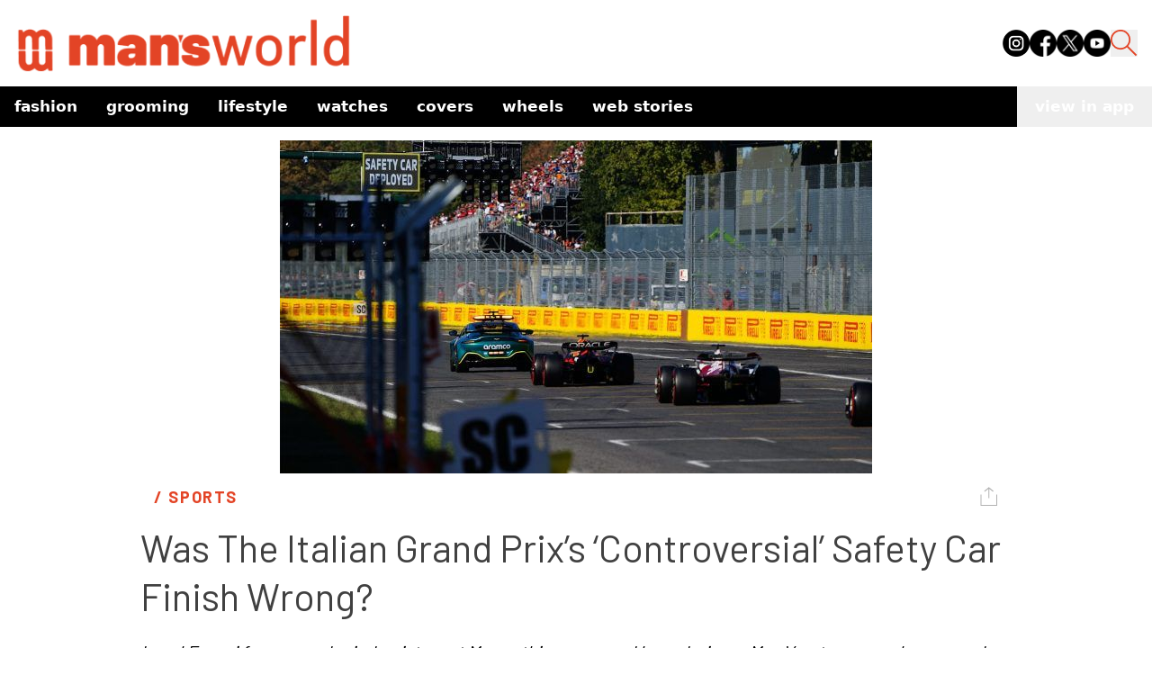

--- FILE ---
content_type: text/html; charset=utf-8
request_url: https://www.google.com/recaptcha/api2/aframe
body_size: 268
content:
<!DOCTYPE HTML><html><head><meta http-equiv="content-type" content="text/html; charset=UTF-8"></head><body><script nonce="j73ZddclfkUggR_XNz7Kzw">/** Anti-fraud and anti-abuse applications only. See google.com/recaptcha */ try{var clients={'sodar':'https://pagead2.googlesyndication.com/pagead/sodar?'};window.addEventListener("message",function(a){try{if(a.source===window.parent){var b=JSON.parse(a.data);var c=clients[b['id']];if(c){var d=document.createElement('img');d.src=c+b['params']+'&rc='+(localStorage.getItem("rc::a")?sessionStorage.getItem("rc::b"):"");window.document.body.appendChild(d);sessionStorage.setItem("rc::e",parseInt(sessionStorage.getItem("rc::e")||0)+1);localStorage.setItem("rc::h",'1769622668400');}}}catch(b){}});window.parent.postMessage("_grecaptcha_ready", "*");}catch(b){}</script></body></html>

--- FILE ---
content_type: application/javascript; charset=UTF-8
request_url: https://www.mansworldindia.com/_next/static/chunks/340-c364f085a28cdd5d.js
body_size: 3881
content:
"use strict";(self.webpackChunk_N_E=self.webpackChunk_N_E||[]).push([[340],{6297:function(e,t,n){var a=n(2322),l=n(7729),s=n.n(l);n(2784),t.Z=e=>{var t,n,l,i,r,o,d,c,u,m,x,g,p,v,h,j;let{articles:b,isAmp:f}=e,{metaDescription:w,metaTitle:N,keywords:y,metaImage:_,metaRobots:S,metaSocial:C,structuredData:Z}=(null==b?void 0:b.seo)||{},{title:k,description:R,authorsBio:z,publishedAt:A,updatedAt:B,cover:E}=b||{},M=(null==_?void 0:null===(n=_.data)||void 0===n?void 0:null===(t=n.attributes)||void 0===t?void 0:t.url)||(null==E?void 0:null===(r=E.data)||void 0===r?void 0:null===(i=r[0])||void 0===i?void 0:null===(l=i.attributes)||void 0===l?void 0:l.url),T=(null==_?void 0:null===(d=_.data)||void 0===d?void 0:null===(o=d.attributes)||void 0===o?void 0:o.alternativeText)||(null==E?void 0:null===(m=E.data)||void 0===m?void 0:null===(u=m[0])||void 0===u?void 0:null===(c=u.attributes)||void 0===c?void 0:c.name)||k,q=null==b?void 0:null===(v=b.categories)||void 0===v?void 0:null===(p=v.data)||void 0===p?void 0:null===(g=p[0])||void 0===g?void 0:null===(x=g.attributes)||void 0===x?void 0:x.finalUrl;return(0,a.jsxs)(s(),{children:[f&&(0,a.jsxs)(a.Fragment,{children:[(0,a.jsx)("script",{async:!0,src:"https://cdn.ampproject.org/v0.js"}),(0,a.jsx)("script",{async:!0,src:"https://cdn.ampproject.org/v0/amp-carousel-0.1.js","custom-element":"amp-carousel",type:"module"})]}),(0,a.jsx)("title",{children:null!=N?N:k}),(0,a.jsx)("meta",{name:"description",content:null!=w?w:R}),(0,a.jsx)("meta",{property:"og:type",content:"article"}),(0,a.jsx)("meta",{property:"og:title",content:null!=N?N:k}),(0,a.jsx)("meta",{property:"og:description",content:null!=w?w:R}),(0,a.jsx)("meta",{property:"og:site_name",content:"Man's World India"}),M&&(0,a.jsxs)(a.Fragment,{children:[(0,a.jsx)("meta",{property:"og:image",content:M}),(0,a.jsx)("meta",{property:"og:image:alt",content:T})]}),(null==z?void 0:null===(j=z.data)||void 0===j?void 0:null===(h=j.attributes)||void 0===h?void 0:h.name)&&(0,a.jsx)("meta",{property:"article:publisher",content:z.data.attributes.name}),(0,a.jsx)("link",{rel:"canonical",href:"https://www.mansworldindia.com/".concat(null!=q?q:"","/").concat(null==b?void 0:b.slug)}),y&&(0,a.jsx)("meta",{name:"keywords",content:y}),A&&(0,a.jsx)("meta",{property:"article:published_time",content:A}),B&&(0,a.jsx)("meta",{property:"article:modified_time",content:B}),(0,a.jsx)("meta",{name:"twitter:card",content:"summary_large_image"}),(0,a.jsx)("meta",{name:"twitter:url",content:"https://www.mansworldindia.com/".concat(null!=q?q:"","/").concat(null==b?void 0:b.slug)}),(0,a.jsx)("meta",{name:"twitter:title",content:null!=N?N:k}),(0,a.jsx)("meta",{name:"twitter:description",content:null!=w?w:R}),(0,a.jsx)("meta",{name:"twitter:image",content:M})]})}},1877:function(e,t,n){n.d(t,{Z:function(){return RelatedArticles_RelatedArticlesCarousel}});var a=n(2322),l=n(2784),s=n(9470),i=n(4177),r=n(7862),o=n(2721),d=n(2943);function _templateObject(){let e=(0,r._)(['\n  query articlesByCategoryOrTags(\n    $pageNo: Int!,\n    $categories: [String!],\n    $tags: [String!],\n    $title: String,\n    $pageSize: Int = 20\n  ) {\n    articles(\n      filters: {\n        or: [\n          { categories: { slug: { in: $categories } } },\n          { tags_relations: { slug: { in: $tags } } },\n          { title: { contains: $title } }\n        ]\n      }\n      pagination: { page: $pageNo, pageSize: $pageSize }\n      sort: "createdAt:desc"\n    ) {\n      data {\n        attributes {\n          title\n          description\n          authorsBio {\n            data {\n              attributes {\n                name\n              }\n            }\n          }\n          categories {\n            data {\n              attributes {\n                name\n                finalUrl\n              }\n            }\n          }\n          thumbnail {\n            data {\n              attributes {\n                ext\n                mime\n                url\n                name\n              }\n            }\n          }\n          slug\n          publishedAt\n          shopLink {\n            url\n            newTab\n            text\n          }\n          tags_relations {\n            data {\n              attributes {\n                name\n                slug\n              }\n            }\n          }\n        }\n      }\n    }\n  }\n']);return _templateObject=function(){return e},e}let c=(0,d.Ps)(_templateObject()),useGetArticleByCategoryOrTags=e=>{let{categorySlug:t,tagSlugs:n,title:a}=e,[s,i]=(0,l.useState)(1),[r,d]=(0,l.useState)([]),{data:u,loading:m,error:x,fetchMore:g}=(0,o.aM)(c,{variables:{categories:t?[t]:[],tags:n||[],title:a,pageNo:s,pageSize:20},notifyOnNetworkStatusChange:!0});(0,l.useEffect)(()=>{var e;x&&console.error("Error fetching articles by category, tags, or title:",x),(null==u?void 0:null===(e=u.articles)||void 0===e?void 0:e.data.length)&&d(e=>[...e,...u.articles.data])},[u,x]);let p=!m&&0===r.length;return{isLoadingMore:m&&s>1,articlesData:r,setCurrentPage:()=>{i(e=>e+1),g({variables:{categories:t?[t]:[],tags:n||[],title:a,pageNo:s+1,pageSize:20}})},isListEnd:p,pageNo:s}};var RelatedArticles_RelatedArticlesCarousel=e=>{let{allArticlesByCurrentCategorySlugs:t,currentCategorySlug:n,tags_relations_data:r,title:o,currentSlug:d}=e,{articlesData:c,isLoadingMore:u,setCurrentPage:m,isListEnd:x}=useGetArticleByCategoryOrTags({categorySlug:n,tagSlugs:r,title:o}),g=(0,l.useRef)(null);(0,l.useEffect)(()=>{let e=new IntersectionObserver(e=>{e.forEach(e=>{!e.isIntersecting||x||u||m()})},{root:null,rootMargin:"0px",threshold:.5}),t=g.current;return t&&e.observe(t),()=>{t&&e.unobserve(t)}},[m,x,u]);let p=(0,l.useMemo)(()=>c.filter(e=>e.attributes.slug!==d),[c,d]);return 0!==c.length||u?(0,a.jsxs)(s.d9,{className:"max-w-[1000px] w-full sm:mx-auto mb-8 px-[15px]",children:[(0,a.jsx)(s.qY,{className:"font-heading heading-6 mb-3 text-[#404040]",children:"Related Articles"}),u&&(0,a.jsx)(s.qY,{children:"Loading..."}),0===p.length&&!u&&(0,a.jsx)(s.qY,{children:"No related articles found."}),(0,a.jsx)(i.Z,{articlesData:p,displayType:"Scrollable",isLoadingMore:u,observerRef:g}),x&&(0,a.jsx)(s.qY,{children:"No more articles to load."})]}):null}},1215:function(e,t,n){n.d(t,{Z:function(){return pages_ArticlesBySlug}});var a=n(2322),l=n(2784),s=n(73),i=n(3229),r=n(6628),o=n(2918),d=n(6152),c=n(9470),NavButton_NavButton=e=>{let{containerClassName:t,children:n}=e;return(0,a.jsx)(c.d9,{className:t,children:n})},common_ResponsiveMedia=e=>{let{coverdata:t,thumbnailData:n,componentName:l}=e;return(0,a.jsxs)(c.d9,{children:[(0,a.jsx)(c.d9,{children:(0,a.jsx)(NavButton_NavButton,{containerClassName:"block lg:hidden",media:n||[],children:(0,a.jsx)(d.Z,{media:o.k?[n[0]]:n,componentName:l,videoClassName:"w-screen object-cover",imageResizeMode:"cover",paginationStyle:"absolute bottom-3",imageClassName:"w-screen object-cover"})})}),!o.k&&(0,a.jsx)(c.d9,{className:"hidden mx-auto lg:block max-w-[1000px]",children:(0,a.jsx)(d.Z,{media:t,componentName:l,videoClassName:"max-w-[1000px] object-cover",imageResizeMode:"contain",imageClassName:"max-w-[1000px] object-cover"})})]})},u=n(9080),m=n(6311),x=n(5819),g=n(6393),components_Cover=e=>{let{coverdata:t,shop:n,thumbnailData:s,category:i,title:o,tags:d,description:p,publishedAt:v,authorName:h,slug:j,isAmp:b}=e,[f,w]=(0,l.useState)(!1);return(0,l.useEffect)(()=>{let handleResize=()=>{w(window.innerWidth<=768)};return handleResize(),window.addEventListener("resize",handleResize),()=>{window.removeEventListener("resize",handleResize)}},[]),(0,a.jsx)(c.d9,{className:"container mx-auto mb-[30px] flex gap-4",children:(0,a.jsxs)(c.d9,{className:"max-w-[1000px] w-full rounded-t-[20px] lg:rounded-none bg-white lg:mt-0 mx-auto px-4 mt-2",children:[(0,a.jsxs)(c.d9,{className:"mb-[15px]",children:[b?(0,a.jsx)(c.d9,{}):(0,a.jsx)(common_ResponsiveMedia,{componentName:"HeroCarousel",thumbnailData:s,coverdata:t}),n&&(0,a.jsx)(x.Z,{href:null==n?void 0:n.url,newTab:null==n?void 0:n.newTab,className:"lg:hidden flex justify-center items-center absolute right-2 bottom-[40px] z-50 bg-white h-[36px] min:w-[100px] rounded-[15px]",children:(0,a.jsx)(c.qY,{className:" my-auto font-family-Barlow-600 text-[14px] leading-[15px] px-3 text-black",children:(null==n?void 0:n.text)||"view in shop"})})]}),(0,a.jsx)(c.d9,{className:"max-w-[1000px] w-full rounded-t-[20px] lg:rounded-none bg-white mt-[-45px] lg:mt-0  mx-auto px-[15px]",children:(0,a.jsxs)(c.d9,{className:"flex flex-row mt-[15px] lg:mt-[0px]",children:[(0,a.jsx)(x.Z,{href:"category/".concat(i.slug),className:"mb-[15px] ",children:(0,a.jsxs)(c.qY,{className:"font-family-Barlow-700 text-[18px] tracking-[1.63px] text-[#E34426]  uppercase",children:["/ ",i.name]})}),(0,a.jsx)(c.d9,{className:"ml-auto flex flex-row",children:(0,a.jsx)(c.d9,{children:!b&&(0,a.jsx)(g.Z,{url:"/".concat(i.slug,"/").concat(j)})})})]})}),(0,a.jsxs)(c.d9,{children:[(0,a.jsx)(c.qY,{className:"font-family-Barlow-400 text-[25px] md:text-[35px] lg:text-[42px] text-[#404040] lg:leading-heading mb-[15px]",children:o}),p&&(0,a.jsx)(c.d9,{children:(0,a.jsx)(m.Z,{html:p,className:" !italic"})})]}),(0,a.jsx)(c.d9,{children:(0,a.jsx)(r.Z,{className:"caption-regular text-[#808080]",publishedAt:v,authorName:h})}),n?(0,a.jsx)(u.Z,{containerClassName:"hidden lg:flex rounded my-0",shop:n}):(0,a.jsx)(a.Fragment,{})]})})},p=n(2096),v=n(3233),h=n(6483),components_Tags=e=>{let{tags:t}=e;return(null==t?void 0:t.length)?(0,a.jsxs)(c.d9,{className:"max-w-[1000px] w-full sm:mx-auto mb-8 px-[15px] ",children:[(0,a.jsx)(c.qY,{className:" heading-6 mb-3 text-[#404040]",children:"Related Tags"}),t?(0,a.jsx)(c.d9,{className:"w-full flex flex-row flex-grow mb-[15px] flex-wrap",children:t.map((e,t)=>(0,a.jsx)(x.Z,{href:"/tag/".concat(e.slug),children:(0,a.jsx)(c.qY,{className:" mr-3 text-[14px] leading-[21px]  tracking-wide bg-[#E34426] text-white px-2 py-1 hover:text-white",children:e.name})},t))}):(0,a.jsx)(a.Fragment,{})]}):null},j=n(13),b=n(1877),pages_ArticlesBySlug=e=>{var t,n,r;let{articles:o,Header:d,footerData:u,isAmp:m,allArticlesByCurrentCategorySlugs:x}=e,{shopLink:g,cover:f,tags_relations:w,thumbnail:N,description:y,authorsBio:_,blocks:S,categories:C,title:Z,publishedAt:k,slug:R}=o,z=((null==w?void 0:w.data.map((e,t)=>{var n;return null==e?void 0:null===(n=e.attributes)||void 0===n?void 0:n.name}))||[]).filter(e=>void 0!==e),A=(0,l.useMemo)(()=>null==w?void 0:w.data.map(e=>{var t,n;return{name:(null===(t=e.attributes)||void 0===t?void 0:t.name)||"",slug:(null===(n=e.attributes)||void 0===n?void 0:n.slug)||""}}),[w]),B=(0,l.useMemo)(()=>null==C?void 0:C.data.map(e=>{var t;return null===(t=e.attributes)||void 0===t?void 0:t.finalUrl})[0],[C]),[E,M]=(0,l.useState)("");return(0,l.useEffect)(()=>{if(B.includes("/")){let e=B.split("/");M(e[e.length-1])}else M(B)},[B]),(0,a.jsx)(s.Z,{style:{flex:1},children:(0,a.jsxs)(c.d9,{className:"flex-1 z-auto",children:[(0,a.jsx)(d,{}),(0,a.jsxs)(c.Kk,{contentContainerStyle:{flexGrow:1},showsVerticalScrollIndicator:!1,className:"mb-5",children:[(0,a.jsx)(components_Cover,{coverdata:(0,h.t)(f),thumbnailData:(0,h.t)(N),isAmp:m,category:null==C?void 0:C.data.map(e=>{var t,n;return{name:null===(t=e.attributes)||void 0===t?void 0:t.name,slug:null===(n=e.attributes)||void 0===n?void 0:n.finalUrl}})[0],tags:A,shop:g,publishedAt:k,authorName:null==_?void 0:null===(n=_.data)||void 0===n?void 0:null===(t=n.attributes)||void 0===t?void 0:t.name,title:Z,description:y,slug:R}),(0,a.jsx)(c.d9,{className:"max-w-[1000px] sm:mx-auto blog-content",children:null==S?void 0:S.map((e,t)=>(0,a.jsx)(p.Z,{page:!1,item:e,index:t},t))}),(0,a.jsxs)(c.d9,{className:"m-8",children:[(0,a.jsx)("p",{className:"text-center font-bold",children:"Share this article"}),(0,a.jsx)(j.Z,{url:"/".concat(null===(r=C.data[0].attributes)||void 0===r?void 0:r.name,"/").concat(R),containerStyle:"flex-row justify-center mt-4 flex-wrap"})]}),(0,a.jsx)(components_Tags,{tags:A}),B&&!m&&(0,a.jsx)(b.Z,{allArticlesByCurrentCategorySlugs:x,currentCategorySlug:E,tags_relations_data:z,currentSlug:R}),"web"===i.Z.OS&&u&&(0,a.jsx)(v.Z,{data:u})]})]})})}}}]);